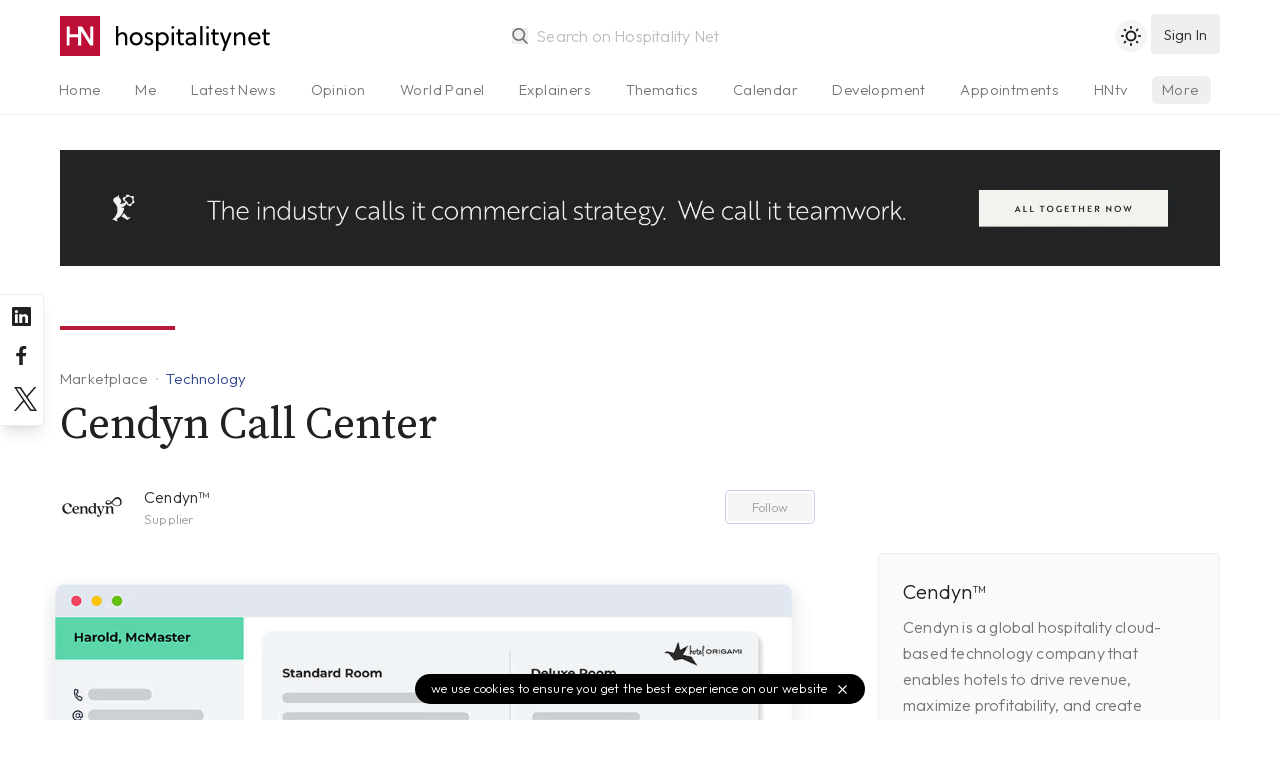

--- FILE ---
content_type: text/html; charset=utf-8
request_url: https://www.hospitalitynet.org/product/5000531/cendyn-call-center.html
body_size: 6681
content:
<!DOCTYPE html>
<!--
Page generated (AWS) 26 January 2026, 14:48:30 CET
Took 0.153565 wallclock secs 
0.07 usr + 0.00 sys = 0.07 CPU
--><html lang="en-us">
<head>
<meta content="text/html; charset=UTF-8" http-equiv="content-type">
<meta name="viewport" content="width=device-width, initial-scale=1, shrink-to-fit=no">
<meta name="robots" content="follow">
<title>Cendyn Call Center</title>
<meta name="last-modified" content="Mon, 26 Jan 2026 13:48:30 GMT">
<meta name="distribution" content="Global">
<meta name="description" content="From enhanced tools and flexible workflows for reservations agents to loyalty program integrations and powered voice services, Cendyn Call Center is a one stop web-based solution for all your needs.">
<meta name="theme-color" content="#BD0E35">
<meta name="apple-mobile-web-app-title" content="Hospitality Net">
<link rel="icon" href="/favicon.svg">
<link rel="alternate icon" href="/favicon.ico">
<link rel="shortcut icon" href="/favicon.ico">
<link rel="mask-icon" href="/mask-icon.svg" color="#b81838">
<link rel="apple-touch-icon" href="/apple-touch-icon.png">
<link rel="mask-icon" href="/safari-pinned-tab.svg" color="#b81838">
<link rel="manifest" href="/manifest.json">
<link rel="publisher" href="Hospitality%20Net">
<link rel="alternate" type="application/rss+xml" title="Hospitality Net RSS Feed" href="https://www.hospitalitynet.org/news/global.xml">
<link rel="canonical" href="https://www.hospitalitynet.org/product/5000531.html">
<meta property="fb:app_id" content="445301035558412">
<meta property="og:locale" content="en_US">
<meta property="og:type" content="website">
<meta property="og:title" content="Cendyn Call Center">
<meta property="og:description" content="From enhanced tools and flexible workflows for reservations agents to loyalty program integrations and powered voice services, Cendyn Call Center is a one stop web-based solution for all your needs.">
<meta property="og:updated_time" content="1769435310">
<meta property="og:url" content="https://www.hospitalitynet.org/product/5000531.html">
<meta property="og:site_name" content="Hospitality Net">
<meta name="twitter:card" content="description">
<meta name="twitter:title" content="Cendyn Call Center">
<meta name="twitter:description" content="From enhanced tools and flexible workflows for reservations agents to loyalty program integrations and powered voice services, Cendyn Call Center is a one stop web-based solution for all your needs.">
<meta name="twitter:site" content="@hospitalitynet">
<script type="application/ld+json">
  {
    "@context": "https://schema.org",
    "@type": "BreadcrumbList",
    "itemListElement": [{
      "@type": "ListItem",
      "position": 1,
      "name": "Marketplace",
      "item": "https://www.hospitalitynet.org/marketplace/"
    },{
      "@type": "ListItem",
      "position": 2,
      "name": "Technology",
      "item": "https://www.hospitalitynet.org/marketplace/technology/"
    },{
      "@type": "ListItem",
      "position": 3, 
      "name": "Cendyn Call Center"
    }]
  }
</script><style>
  [v-cloak] {display: none;} .show-on-load {display: none}
  html {background-color: #fff;color: #000;}
  html.dark {background-color: #212121;color: #fff;}
  </style>
<link href="/css/hn.css?v=4.17" rel="stylesheet">
<script>
    const userPrefersDark = window.matchMedia && window.matchMedia('(prefers-color-scheme: dark)').matches;
    if (localStorage.theme === 'dark' || !("theme" in localStorage) && userPrefersDark) {
      document.querySelector('html').classList.add('dark')
    }
  </script><link rel="preconnect" href="https://fonts.googleapis.com">
<link rel="preconnect" href="https://fonts.gstatic.com" crossorigin="crossorigin">
<link href="https://fonts.googleapis.com/css2?family=Source+Serif+Pro:ital,wght@0,300;0,400;0,600;1,300;1,400;1,600&amp;family=Outfit:wght@300;500&amp;display=swap" rel="stylesheet">
</head>
<body>
<div v-lazy-container="{ selector: '.lazy' }" id="app">
<div id="site-header" class="site-header border-b">
<header><div class="logo"><a href="/"><img src="/HN-icon.svg" alt="Hospitality Net" title="" width="40" height="40" class="logo-icon"><img data-src="/HN-text.svg" alt="Hospitality Net" title="" width="154" height="40" class="logo-text inline h-full lazy"></a></div>
<search src="/advancedtypeahead?q=:keyword" placeholder="Search on Hospitality Net" type="search"></search><toggle-theme></toggle-theme><user-button xmlns:v-bind="https://vuejs.org/v2/api/#v-bind" xmlns:v-on="https://vuejs.org/v2/api/#v-on" v-bind:userprofile="userprofile" v-bind:showlogin="showlogin" v-on:showlogin="showlogin = $event;"></user-button><user-onboarding xmlns:v-bind="https://vuejs.org/v2/api/#v-bind" xmlns:v-on="https://vuejs.org/v2/api/#v-on" v-bind:userprofile="userprofile" v-bind:onboarding="onboarding" v-on:onboarding="onboarding = $event;"></user-onboarding></header><div class="tabs-gradient"><nav class="tabs"><ul>
<li><a href="/">Home</a></li>
<li><a href="/me">Me</a></li>
<li name="news"><a href="/list/1-10/all-latest-news.html">Latest News</a></li>
<li name="opinion"><a href="/list/1-10/opinion-articles.html">Opinion</a></li>
<li><a href="/list/1-10/viewpoints.html">World Panel</a></li>
<li name="explainer"><a href="/list/1-10/explainer-series.html">Explainers</a></li>
<li><a href="/thematics/">Thematics</a></li>
<li><a href="/list/events.html">Calendar</a></li>
<li><a href="/list/1-10/announcements.html">Development</a></li>
<li><a href="/list/1-10/appointments.html">Appointments</a></li>
<li><a href="/hottopic/">Hot Topics</a></li>
<li><a href="/video/hntv/">HNtv</a></li>
<li class="index"><a href="/list/hotelschools.html">Hotelschools</a></li>
<li class="index"><a href="/list/hotel-brands.html">Brands</a></li>
<li class="index"><a href="/list/industry-associations.html">Associations</a></li>
<li class="index"><a href="/list/consultants.html">Consultants</a></li>
<li class="index"><a href="/list/architects-designers.html">Architects</a></li>
<li class="index"><a href="/list/suppliers.html">Suppliers</a></li>
<li class="current"><a href="/marketplace/">Products</a></li>
<li class="index"><a href="/demand/">Demand Index</a></li>
<li><a href="/360/">Newsletter</a></li>
<li><a href="/mediakit/">Advertising</a></li>
<li><a href="/contact.html">Contact</a></li>
</ul></nav></div>
</div>
<div id="main">
<div class="dfp"><dfp-slot xmlns:v-bind="https://vuejs.org/v2/api/#v-bind" path="/108629825/HN-Fluid-Leaderboard" v-bind:size="['fluid']" id="div-gpt-ad-1602662447977-0" class="full hidden lg:block"></dfp-slot></div>
<article data-source="Cendyn™"><header><div class="content">
<span class="line"></span><div class="title">
<div class="breadcrumbs">
<a href="/marketplace/" class="breadcrumb">Marketplace</a><a href="/marketplace/technology/" class="breadcrumb type">Technology</a>
</div>
<h1>Cendyn Call Center</h1>
</div>
<div class="source no-line">
<div class="organization-icon"><a href="/organization/17011229/cendyna.html"><img src="/picture/s_153080097/cendyn-call-center.jpg?t=1709623073" alt="Cendyn"></a></div>
<div class="organization-name">
<a href="/organization/17011229/cendyna.html">Cendyn™</a><div><span>Supplier</span></div>
</div>
<div class="buttons"><follow-button xmlns:v-bind="https://vuejs.org/v2/api/#v-bind" v-bind:id="17011229" v-bind:userprofile="userprofile"></follow-button></div>
</div>
</div>
<div class="aside"></div></header><main class="main-content"><div class="content">
<figure class="photo"><img data-src="/picture/xxl_153149415.jpg?t=1725649070" data-loading="/picture/_153149415.jpg?t=1725649070" width="1048" height="699" alt="Cendyn Call Center" class="lazy"></figure><div class="formatted">
<p>From enhanced tools and flexible workflows for reservations agents to loyalty program integrations and powered voice services, Cendyn Call Center is a one stop web-based solution for all your needs.</p>
<p>For hotels that require complete call center services or call-gating during off hours or peak times, Cendyn Call Center ensures that your guests speak to highly trained reservations specialists who can effectively sell your property and drive direct bookings. Hotels can minimize operational costs by paying only for the minutes spent on the phone.</p>
<h3>Highlights</h3>
<h3>Intuitive agent platform</h3>
<p>Empower your reservation agents with a comprehensive view of your hotel's ARI, including room type descriptions and a rate calendar view. This equips them to easily answer property questions and reserve the right room and rate plan for guests quickly, efficiently, and flexibly.</p>
<h3>Deep loyalty integrations</h3>
<p>Unite your data from multiple sources in a single call center platform giving your reservations agents a 360-degree view of your hotel's most valuable and loyal guests.</p>
<h3>Detailed reporting</h3>
<p>Track detailed metrics including conversion rates, talk time, and denial reasons through reporting solutions offered by Cendyn CRS.</p>
<h3>AI-powered voice assistant</h3>
<p>Eliminate customer's hold time and automate reservation processes with an integrated AI-powered voice assistant, powered by PolyAI* and available 24/7. With deep loyalty integrations, the voice assistant provides callers with all available loyalty benefits, resulting in satisfied and happier guests.</p>
<p>* Requires separate contract with PolyAI</p>

</div>
<a href="https://go.cendyn.com/hn/call_center" target="_blank" class="button gray mr-2"><svg xmlns="http://www.w3.org/2000/svg" class="fill-current w-4 h-4 mr-2" viewBox="0 0 24 24"><path d="M10,5a1,1,0,1,0,1,1A1,1,0,0,0,10,5ZM6,5A1,1,0,1,0,7,6,1,1,0,0,0,6,5Zm8,0a1,1,0,1,0,1,1A1,1,0,0,0,14,5Zm6-4H4A3,3,0,0,0,1,4V20a3,3,0,0,0,3,3H20a3,3,0,0,0,3-3V4A3,3,0,0,0,20,1Zm1,19a1,1,0,0,1-1,1H4a1,1,0,0,1-1-1V11H21ZM21,9H3V4A1,1,0,0,1,4,3H20a1,1,0,0,1,1,1Z"></path></svg>
      Product website
    </a><footer class="tags"><a href="/marketplace/department/sales-and-marketing/" rel="nofollow" class="tag">Sales &amp; Marketing</a><a href="/marketplace/tag/call%20center" rel="nofollow" class="tag">#Call Center</a><a href="/marketplace/tag/call%20center%20software" rel="nofollow" class="tag">#Call Center software</a><a href="/marketplace/tag/reservation%20agents" rel="nofollow" class="tag">#reservation agents</a><a href="/marketplace/tag/voice%20services" rel="nofollow" class="tag">#voice services</a><a href="/marketplace/tag/reservations%20loyalty%20integrations" rel="nofollow" class="tag">#reservations loyalty integrations</a><a href="/marketplace/tag/rates%20and%20inventory" rel="nofollow" class="tag">#rates and inventory</a></footer><footer class="content-footer"><div class="grow"><a class="content-footer-more" title="More from Cendyn™" href="/organization/17011229/cendyna.html">
          More<span> from Cendyn™</span><svg xmlns="http://www.w3.org/2000/svg" viewBox="0 0 24 24"><path fill="currentColor" d="M17.92,11.62a1,1,0,0,0-.21-.33l-5-5a1,1,0,0,0-1.42,1.42L14.59,11H7a1,1,0,0,0,0,2h7.59l-3.3,3.29a1,1,0,0,0,0,1.42,1,1,0,0,0,1.42,0l5-5a1,1,0,0,0,.21-.33A1,1,0,0,0,17.92,11.62Z"></path></svg></a></div></footer><div class="line"></div>
<aside class="related"><a href="/organization/17011229/cendyna.html" aria-label="Cendyn™"><img src="/picture/s_153080097.jpg?t=1709623073" width="64" height="64" alt="Cendyn™"></a><div class="related-name">
<a href="/organization/17011229/cendyna.html">Cendyn™</a><br><span>Supplier</span>
</div>
<div class="follow"><follow-button xmlns:v-bind="https://vuejs.org/v2/api/#v-bind" v-bind:id="17011229" v-bind:userprofile="userprofile"></follow-button></div></aside>
</div>
<div class="aside" id="sidebar"><div class="sticky-sidebar">
<section><h3 class="text-xl mx-6 mt-6 mb-2">Cendyn™</h3>
<div class="mx-6 mb-2 leading-relaxed text-gray-600">Cendyn is a global hospitality cloud-based technology company that enables hotels to drive revenue, maximize profitability, and create deeper connections with guests through its integrated solutions.
      </div>
<div class="mx-6 mb-4 text-right"><a href="/organization/17011229/cendynacendyna.html" class="more"><svg viewBox="0 0 24 24" class="w-4 h-4 mr-2 fill-current rounded-full border border-current"><path d="M17.92,11.62a1,1,0,0,0-.21-.33l-5-5a1,1,0,0,0-1.42,1.42L14.59,11H7a1,1,0,0,0,0,2h7.59l-3.3,3.29a1,1,0,0,0,0,1.42,1,1,0,0,0,1.42,0l5-5a1,1,0,0,0,.21-.33A1,1,0,0,0,17.92,11.62Z"></path></svg><span>More</span></a></div></section><a href="/mediakit/" class="flex items-center justify-between rounded-lg pl-6 pr-3 py-4 bg-blue-200 text-white"><div>
<h4 class="text-lg">Your content on Hospitality Net?</h4>
<p class="text-sm opacity-75">Hospitality Net membership explained</p>
</div>
<svg xmlns="http://www.w3.org/2000/svg" viewBox="0 0 24 24" class="opacity-75 w-8"><path fill="currentColor" d="M17.92,11.62a1,1,0,0,0-.21-.33l-5-5a1,1,0,0,0-1.42,1.42L14.59,11H7a1,1,0,0,0,0,2h7.59l-3.3,3.29a1,1,0,0,0,0,1.42,1,1,0,0,0,1.42,0l5-5a1,1,0,0,0,.21-.33A1,1,0,0,0,17.92,11.62Z"></path></svg></a><div class="mt-8"><text-ad xmlns:v-bind="https://vuejs.org/v2/api/#v-bind" size="2" v-bind:aside="true" visibility="hidden xl:block"></text-ad></div>
</div></div></main></article>
</div>
<more-content header="Other products by Cendyn™" folder="product" exclude="5000531" id="17011229" size="3"></more-content><div class="bg-gray-100 dark:bg-gray-800 py-2" v-lazy-container="{ selector: '.lazy' }"><div class="container mx-auto px-4"><div class="flex items-center bg-gray-100 dark:bg-gray-800">
<div class="hidden sm:block w-2/5 text-center"><img data-src="/HN-Today-icon.png" width="300" height="225" class="w-64 py-8 mx-auto lazy" alt="Hospitality Net today Newsletter"></div>
<div class="w-full sm:w-3/5 py-4 text-lg sm:text-xl text-center sm:text-left">
              Sign up to our free daily newsletter,
              <div class="opacity-50 mb-3">Hospitality Net today</div>
<newsletter-subscribe xmlns:v-bind="https://vuejs.org/v2/api/#v-bind" v-bind:userprofile="userprofile"><a xmlns:v-on="https://vuejs.org/v2/api/#v-on" href="/me/account.html" v-on:click.prevent="showlogin = !showlogin" title="Sign up" class="button-rounded">
                  sign up <svg xmlns="http://www.w3.org/2000/svg" viewBox="0 0 24 24"><path fill="currentColor" d="M17.92,11.62a1,1,0,0,0-.21-.33l-5-5a1,1,0,0,0-1.42,1.42L14.59,11H7a1,1,0,0,0,0,2h7.59l-3.3,3.29a1,1,0,0,0,0,1.42,1,1,0,0,0,1.42,0l5-5a1,1,0,0,0,.21-.33A1,1,0,0,0,17.92,11.62Z"></path></svg></a></newsletter-subscribe>
</div>
</div></div></div>
<div class="site-footer"><div v-lazy-container="{ selector: '.lazy' }">
<a href="/" class="site-footer-logo"><img data-src="/HN-icon.svg" width="45" height="45" alt="Hospitality Net" class="lazy"><img data-src="/HN-text-white.svg" width="174" height="45" alt="Hospitality Net" class="lazy"></a><div class="site-footer-links">
<a href="/about.html">About Hospitality Net</a> <a href="/mediakit/">Media Kit</a> <a href="/360/">Newsletter</a> <a href="/rss.html">RSS Feeds</a> <a href="/contact.html">Contact</a> <a href="/terms.html">Terms &amp; Conditions</a><a href="/privacy.html">Privacy</a>
</div>
<div class="copyright">
            1995-2026 Hospitality Net™ All rights reserved — Hospitality Net is powered by Hsyndicate
          </div>
</div></div>
<cookie-notice></cookie-notice>
</div>
<aside class="socialchannels"><div>
<a href="https://www.linkedin.com/company/hospitality-net" rel="noopener" target="_blank" aria-label="Hospitality Net on LinkedIn"><svg xmlns="http://www.w3.org/2000/svg" viewBox="0 0 24 24"><path fill="currentColor" d="M20.47,2H3.53A1.45,1.45,0,0,0,2.06,3.43V20.57A1.45,1.45,0,0,0,3.53,22H20.47a1.45,1.45,0,0,0,1.47-1.43V3.43A1.45,1.45,0,0,0,20.47,2ZM8.09,18.74h-3v-9h3ZM6.59,8.48h0a1.56,1.56,0,1,1,0-3.12,1.57,1.57,0,1,1,0,3.12ZM18.91,18.74h-3V13.91c0-1.21-.43-2-1.52-2A1.65,1.65,0,0,0,12.85,13a2,2,0,0,0-.1.73v5h-3s0-8.18,0-9h3V11A3,3,0,0,1,15.46,9.5c2,0,3.45,1.29,3.45,4.06Z"></path></svg></a><a href="https://www.facebook.com/HospitalityNet" rel="noopener" target="_blank" aria-label="Hospitality Net on Facebook"><svg xmlns="http://www.w3.org/2000/svg" viewBox="0 0 24 24"><path fill="currentColor" d="M15.12,5.32H17V2.14A26.11,26.11,0,0,0,14.26,2C11.54,2,9.68,3.66,9.68,6.7V9.32H6.61v3.56H9.68V22h3.68V12.88h3.06l.46-3.56H13.36V7.05C13.36,6,13.64,5.32,15.12,5.32Z"></path></svg></a><a href="https://www.twitter.com/HospitalityNet" rel="noopener" target="_blank" aria-label="Hospitality Net on Twitter"><svg xmlns="http://www.w3.org/2000/svg" viewBox="0 0 1200 1227" class="p-1"><path fill="currentColor" d="M714.163 519.284L1160.89 0H1055.03L667.137 450.887L357.328 0H0L468.492 681.821L0 1226.37H105.866L515.491 750.218L842.672 1226.37H1200L714.137 519.284H714.163ZM569.165 687.828L521.697 619.934L144.011 79.6944H306.615L611.412 515.685L658.88 583.579L1055.08 1150.3H892.476L569.165 687.854V687.828Z"></path></svg></a>
</div></aside><noscript><iframe src="https://www.googletagmanager.com/ns.html?id=GTM-K2KZQ4Q" height="0" width="0" style="display:none;visibility:hidden"></iframe></noscript>
<script src="https://cdn.jsdelivr.net/combine/npm/vue@2.7.10,npm/http-vue-loader@1.4.2,npm/vue-lazyload@1.3.3,npm/appwrite@10.2.0"></script><script src="/js/vue-timeago.min.js?v=3.03"></script><script>
          var mobile = true
          if( window.innerWidth >= 768 ) {
            mobile = false
          }
          var cachebuster = '20260126144830'
          var version = '4.27'
          var timeoffset = '+0100'

          var appwriteEndpoint = 'https://app.hospitalitynet.org/v1'
          var appwriteProject  = '60e70fa53301e'
          var appwriteTeam     = '60e719dfbaa9d'
          var appwriteDatabase = 'default'
          var appwriteComments = '60e7104b230a1'

          const { Client, Account, Teams, Databases, Query, Permission, Role, ID } = Appwrite;
          const client    = new Client().setEndpoint(appwriteEndpoint).setProject(appwriteProject);
          const account   = new Account(client);
          const teams     = new Teams(client);
          const databases = new Databases(client);
        </script><script src="/js/hn.min.js?v=4.27"></script><customscripts></customscripts><script>(function(w,d,s,l,i){w[l]=w[l]||[];w[l].push({'gtm.start':
    new Date().getTime(),event:'gtm.js'});var f=d.getElementsByTagName(s)[0],
    j=d.createElement(s),dl=l!='dataLayer'?'&l='+l:'';j.async=true;j.src=
    'https://www.googletagmanager.com/gtm.js?id='+i+dl;f.parentNode.insertBefore(j,f);
    })(window,document,'script','dataLayer','GTM-K2KZQ4Q');</script><script type="text/javascript">
      piAId = '566432';
      piCId = '58305';
      piHostname = 'pi.pardot.com';
      (function() {
        function async_load(){
          var s = document.createElement('script'); s.type = 'text/javascript';
              s.src = 'https://go.hospitalitynet.org/pd.js';
          var c = document.getElementsByTagName('script')[0]; c.parentNode.insertBefore(s, c);
        }
        if(window.attachEvent) { window.attachEvent('onload', async_load); }
        else { window.addEventListener('load', async_load, false); }
      })();
    </script>
<script defer src="https://static.cloudflareinsights.com/beacon.min.js/vcd15cbe7772f49c399c6a5babf22c1241717689176015" integrity="sha512-ZpsOmlRQV6y907TI0dKBHq9Md29nnaEIPlkf84rnaERnq6zvWvPUqr2ft8M1aS28oN72PdrCzSjY4U6VaAw1EQ==" data-cf-beacon='{"version":"2024.11.0","token":"5ec51491a7cc433a8138b4350be33cd9","server_timing":{"name":{"cfCacheStatus":true,"cfEdge":true,"cfExtPri":true,"cfL4":true,"cfOrigin":true,"cfSpeedBrain":true},"location_startswith":null}}' crossorigin="anonymous"></script>
<script>(function(){function c(){var b=a.contentDocument||a.contentWindow.document;if(b){var d=b.createElement('script');d.innerHTML="window.__CF$cv$params={r:'9c4077dc9dbacf53',t:'MTc2OTQzNTMwOQ=='};var a=document.createElement('script');a.src='/cdn-cgi/challenge-platform/scripts/jsd/main.js';document.getElementsByTagName('head')[0].appendChild(a);";b.getElementsByTagName('head')[0].appendChild(d)}}if(document.body){var a=document.createElement('iframe');a.height=1;a.width=1;a.style.position='absolute';a.style.top=0;a.style.left=0;a.style.border='none';a.style.visibility='hidden';document.body.appendChild(a);if('loading'!==document.readyState)c();else if(window.addEventListener)document.addEventListener('DOMContentLoaded',c);else{var e=document.onreadystatechange||function(){};document.onreadystatechange=function(b){e(b);'loading'!==document.readyState&&(document.onreadystatechange=e,c())}}}})();</script></body>
</html>


--- FILE ---
content_type: application/javascript
request_url: https://www.hospitalitynet.org/components/MoreContent.vue?v=4.27
body_size: 797
content:
<template>

  <aside v-if="results && results.length" class="footer-more" v-cloak>
    <div>
      <section>
        <header class="section-header sm">
          <a :href="morelink" class="truncate">
            {{ header }}
          </a>
        </header>

        <dl v-if="folder === 'appointment'" class="morein">
          <dt v-for="item in results" :key="item._id" class="flex">
            <div class="flex-none" v-if="item._source.graphic">
              <a :href="'/' + folder + '/' + item._id + '.html'" class="morein">
                <img :src="'/picture/ios_t_' + item._source.graphic.picture + '?t=' + item._source.graphic.updated" width="40" height="40" :alt="item._source.appointment.name" class="round">
              </a>
            </div>
            <div class="flex-1">
              <a v-if="folder === 'appointment' && item._source.appointment.type === 'joined'" :href="'/' + folder + '/' + item._id + '.html'" class="morein">
                {{item._source.appointment.name}} joined {{item._source.appointment.organization}} as {{item._source.appointment.position}}
              </a>
              <a v-else-if="folder === 'appointment'" :href="'/' + folder + '/' + item._id + '.html'" class="morein">
                {{item._source.appointment.name}} has been {{item._source.appointment.type}} {{item._source.appointment.position}} at {{item._source.appointment.organization}}
              </a>
              <a v-else :href="'/' + folder + '/' + item._id + '.html'" class="morein">
                {{ item._source.name }}
              </a>
              <div class="footer">
                <span><timeago :datetime="item._source.published + timeoffset"></timeago></span>
                <span>{{item._source.location.name}}</span>
              </div>
            </div>
          </dt>
        </dl>

        <dl v-else-if="folder === 'product'" class="morein">
          <dt v-for="item in results" :key="item._id">
            <div v-if="item._source.department[1]" class="type">
              {{ item._source.department[1].name }}
            </div>
            <a :href="'/' + folder + '/' + item._id + '.html'" class="text-xl">
              {{ item._source.name }}
            </a>
          </dt>
        </dl>

        <dl v-else class="morein">
          <dt v-for="item in results" :key="item._id">
            <div class="type">
              {{ type[item._source.type] }}
            </div>
            <a :href="'/' + folder + '/' + item._id + '.html'" class="morein">
              {{ item._source.name }}
            </a>
            <div class="footer">
              <span><timeago :datetime="item._source.published + timeoffset"></timeago></span>
              <span>{{item._source.location.name}}</span>
            </div>
          </dt>
        </dl>

        <footer class="section-footer lg:col-span-2 order-6">
          <a :href="morelink" :title="header">
            more <svg xmlns="http://www.w3.org/2000/svg" viewBox="0 0 24 24"><path fill="currentColor" d="M17.92,11.62a1,1,0,0,0-.21-.33l-5-5a1,1,0,0,0-1.42,1.42L14.59,11H7a1,1,0,0,0,0,2h7.59l-3.3,3.29a1,1,0,0,0,0,1.42,1,1,0,0,0,1.42,0l5-5a1,1,0,0,0,.21-.33A1,1,0,0,0,17.92,11.62Z"/></svg>
          </a>
        </footer>
      </section>
    </div>
  </aside>

</template>

<script>
module.exports = {
  props: {
    header: {
      default: 'More'
    },
    folder: {
      default: 'announcement'
    },
    exclude: {
      default: '41001805'
    },
    id: {
      default: '17000754'
    },
    latitude: {
      default: '0'
    },
    longitude: {
      default: '0'
    },
    location: {
      default: ''
    },
    size: {
      default: 3
    }
  },

  data() {
    return {
      results: null,
      timeoffset: '',
      morelink: '',
      type: {
        appointment: "Appointment",
        pipeline: "Pipeline",
        groundbreaking: "Groundbreaking",
        renovation: "Renovation",
        rebranding: "Rebranding",
        demolition: "Demolition",
        closure: "Closure",
        reopening: "Reopening",
        deal: "Special Deal",
        opening: "Now Open"
      }
    };
  },
  
  mounted() {
    this.timeoffset = timeoffset
    let uri = '/more/from/' + this.exclude + '/' + this.id + '/' + this.folder
    this.morelink = '/organization/' + this.id + '.html'

    if( this.id.startsWith('23') ){
      this.morelink = '/brand/' + this.id + '.html'
    }
    if( this.latitude !== '0' && this.longitude !== '0' ) {
      uri = '/more/in/' + this.latitude + '/' + this.longitude + '/' + this.exclude + '/' + this.folder
      let folder = this.folder 
      if(folder == 'appointment') { folder = 'appointments'}
      if(folder == 'announcement') { folder = 'announcements'}
      this.morelink = '/list/1-10/' + folder + '.html'
      if( this.location != '') {
        this.morelink = this.morelink + '?location:' + this.location
      }
    }

    fetch(uri)
      .then(stream => stream.json())
      .then(data => this.results = data.hits.hits)
      .catch()
      .finally();
  }
}
</script>

--- FILE ---
content_type: image/svg+xml
request_url: https://www.hospitalitynet.org/HN-icon.svg
body_size: -187
content:
<?xml version="1.0" encoding="UTF-8" standalone="no"?>
<!DOCTYPE svg PUBLIC "-//W3C//DTD SVG 1.1//EN" "http://www.w3.org/Graphics/SVG/1.1/DTD/svg11.dtd">
<svg width="100%" height="100%" viewBox="0 0 317 317" version="1.1" xmlns="http://www.w3.org/2000/svg" xmlns:xlink="http://www.w3.org/1999/xlink" xml:space="preserve" xmlns:serif="http://www.serif.com/" style="fill-rule:evenodd;clip-rule:evenodd;stroke-linejoin:round;stroke-miterlimit:2;">
    <rect x="0" y="0" width="317" height="317" style="fill:rgb(189,14,53);"/>
    <path d="M52.7,233.1L76.2,233.1L76.2,169L143.3,169L143.3,233.1L168.5,233.1L168.5,121.8L238.4,233.1L264.3,233.1L264.3,83.3L239.2,83.3L239.2,187.8L175,83.3L143,83.3L143,145.3L76.4,145.3L76.4,83.3L52.7,83.3L52.7,233.1Z" style="fill:white;fill-rule:nonzero;"/>
</svg>
